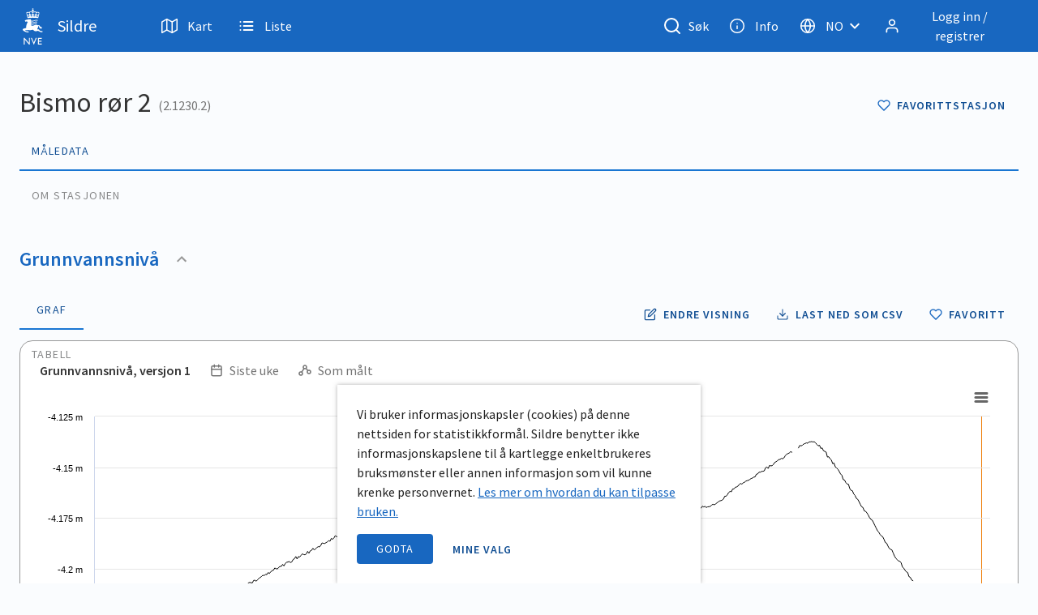

--- FILE ---
content_type: text/css
request_url: https://sildre.nve.no/css/app.f6f4aab5.css
body_size: 11237
content:
@import url(https://fonts.googleapis.com/css2?family=Source+Sans+Pro:ital,wght@0,400;0,600;0,700;1,400;1,600;1,700&display=swap);.languageBtnContainer{position:relative;margin:auto}.languageBtnContainer button:focus-visible~.lngIsOpen,.languageBtnContainer button:focus~.lngIsOpen{visibility:visible;clip:rect(0,400px,200px,0)}.languageBtnContainer:focus-within .turnExpandListIcon{-webkit-transform:rotate(180deg);transform:rotate(180deg)}.turnExpandListIcon{-webkit-transform:rotate(0deg);transform:rotate(0deg)}.languageBtn{display:-webkit-box;display:-ms-flexbox;display:flex;-webkit-box-align:center;-ms-flex-align:center;align-items:center;padding:6px 10px;border-radius:4px}.languageBtn i{margin-right:12px}.languageBtn div{display:-webkit-box;display:-ms-flexbox;display:flex;-webkit-box-align:center;-ms-flex-align:center;align-items:center}.languageBtn:hover{background-color:#2271ca}.lngOpen:focus-within .languageBtnContent{visibility:visible;clip:rect(0,400px,200px,0)}.languageBtnContent{z-index:20;-webkit-box-orient:vertical;-webkit-box-direction:normal;-ms-flex-direction:column;flex-direction:column;list-style:none;position:absolute;color:#000;width:200px;left:-50%;background-color:#fff;border-radius:6px;cursor:pointer;-webkit-box-shadow:0 2px 2px rgba(0,0,0,.3);box-shadow:0 2px 2px rgba(0,0,0,.3);clip:rect(0,400px,0,0);visibility:hidden}.languageBtnContent,.languageBtnContent button{display:-webkit-box;display:-ms-flexbox;display:flex;-webkit-transition:.1s;transition:.1s}.languageBtnContent button{text-align:left;padding:8px 10px;-webkit-box-align:center;-ms-flex-align:center;align-items:center}.languageBtnContent button:first-child{border-radius:4px 4px 0 0}.languageBtnContent button:last-child{border-radius:0 0 4px 4px}.languageBtnContent button:hover{background-color:#f3f7fc}.languageBtnContent button:first-child{border-bottom:1px solid #eee}.languageBtnContent:focus-within{visibility:visible;clip:rect(0,400px,200px,0)}.languageBtnContent .check-container{width:24px;display:-webkit-box;display:-ms-flexbox;display:flex;-webkit-box-align:center;-ms-flex-align:center;align-items:center;-webkit-box-pack:center;-ms-flex-pack:center;justify-content:center}.languageBtnContent:focus-within .turnExpandListIcon{-webkit-transform:rotate(180deg);transform:rotate(180deg)}.languageBtnContentMobile{z-index:20000;-webkit-box-orient:vertical;-webkit-box-direction:normal;-ms-flex-direction:column;flex-direction:column;list-style:none;position:absolute;color:#000;width:200px;left:10px;background-color:#fff;border-radius:6px;cursor:pointer;-webkit-box-shadow:0 2px 2px rgba(0,0,0,.3);box-shadow:0 2px 2px rgba(0,0,0,.3)}.languageBtnContentMobile,.languageBtnContentMobile button{display:-webkit-box;display:-ms-flexbox;display:flex;-webkit-transition:.1s;transition:.1s}.languageBtnContentMobile button{text-align:left;padding:8px 10px;-webkit-box-align:center;-ms-flex-align:center;align-items:center}.languageBtnContentMobile button:first-child{border-radius:4px 4px 0 0}.languageBtnContentMobile button:last-child{border-radius:0 0 4px 4px}.languageBtnContentMobile button:hover{background-color:#f3f7fc}.languageBtnContentMobile button:first-child{border-bottom:1px solid #eee}.languageBtnContentMobile:focus-within{visibility:visible;clip:rect(0,400px,200px,0)}.languageBtnContentMobile .check-container{width:24px;display:-webkit-box;display:-ms-flexbox;display:flex;-webkit-box-align:center;-ms-flex-align:center;align-items:center;-webkit-box-pack:center;-ms-flex-pack:center;justify-content:center}.languageBtnContentMobile:focus-within .turnExpandListIcon{-webkit-transform:rotate(180deg);transform:rotate(180deg)}.languageBtnMobile{padding:16px 24px}.lngSelected{font-weight:600}.expandListIcon{-webkit-transition:.2s;transition:.2s;margin-left:4px}.sildre-language-btn-underline{border-bottom:1px solid rgba(120,136,234,.25);margin:0 24px}.languageSelectContainer{width:100px}.languageSelectContainer option{width:100px;color:#1867c0}@media screen and (max-width:960px){.languageBtnContainer{width:100%}.languageBtnContent{left:20px}.languageBtn{color:#fff;width:100%;display:-webkit-box;display:-ms-flexbox;display:flex;-webkit-box-align:center;-ms-flex-align:center;align-items:center;-webkit-box-pack:justify;-ms-flex-pack:justify;justify-content:space-between;padding-right:20px}}.sildreMapListStyle{fill:none;stroke:#fff;stroke-width:8px;-webkit-transition:.5s;transition:.5s;stroke-linecap:round;stroke-linejoin:round}.map.mapLines{opacity:1}.list.mapLines{opacity:0}.loginContainer{position:relative;min-width:100px}.loginContainer button:focus-visible~.open-action-container.show-element{display:-webkit-box;display:-ms-flexbox;display:flex;height:auto;visibility:visible}.openMenu .login-action-container{display:-webkit-box;display:-ms-flexbox;display:flex}.openMenu:focus-within .expandListIcon{-webkit-transform:rotate(180deg);transform:rotate(180deg)}.login-action-container{background-color:#fff;width:160px;right:0;overflow:hidden;visibility:hidden;display:-webkit-box;display:-ms-flexbox;display:flex;position:absolute;-webkit-box-orient:vertical;-webkit-box-direction:normal;-ms-flex-direction:column;flex-direction:column;border-radius:4px;-webkit-box-shadow:0 2px 2px rgba(0,0,0,.3);box-shadow:0 2px 2px rgba(0,0,0,.3);-webkit-transition:.2s;transition:.2s;height:0}.login-action-container a,.login-action-container button{padding:8px 10px;color:#444;text-decoration:none;display:-webkit-box;display:-ms-flexbox;display:flex;-webkit-box-align:center;-ms-flex-align:center;align-items:center}.login-action-container a:hover,.login-action-container button:hover{background-color:#f3f7fc}.login-action-container a:first-child,.login-action-container button:first-child{border-bottom:1px solid #eee}.login-action-container a:focus-visible span,.login-action-container button:focus-visible span{color:#fff}.login-action-container:focus-within{display:-webkit-box;display:-ms-flexbox;display:flex;height:auto;visibility:visible}.login-button{display:-webkit-box;display:-ms-flexbox;display:flex;width:100%;-webkit-box-pack:center;-ms-flex-pack:center;justify-content:center;-webkit-box-align:center;-ms-flex-align:center;align-items:center;color:#fff;border-radius:4px;padding:8px}.login-button span{max-width:130px;overflow:hidden;text-overflow:ellipsis;margin-left:8px}.login-button:hover{background-color:hsla(0,0%,100%,.1)}.sildre-login-section-mobile a{padding:0 24px}.userIcon{margin-right:8px}.show-element{height:auto;-webkit-transition:.2s;transition:.2s;visibility:visible}.account-link .account-link-label{color:#333}@media screen and (max-width:600px){.loginContainer{width:100%;padding:16px}}.underline[data-v-4fa2661a]{text-decoration:underline}#mapTypeField[data-v-4fa2661a]{padding:0}.v-text-field__details[data-v-4fa2661a]{display:none}.v-autocomplete.v-select--is-menu-active .v-input__icon--append .v-icon[data-v-4fa2661a]{-webkit-transform:none;transform:none}.mapSearchCombobox[data-v-4fa2661a]{font-size:1rem}::-webkit-scrollbar{width:13px;max-height:6px}::-webkit-scrollbar-thumb{background:#789cea}::-webkit-scrollbar-thumb:hover{width:7px}.stationResult{list-style:none}.stationResult:hover .actionButtons{visibility:visible;opacity:1;height:30px;-webkit-transition-delay:1s;transition-delay:1s;margin-bottom:4px}.stationResult h3{font-weight:600}.stationResult:hover{background-color:#f3f7fc;border-radius:4px}.stationResult:hover:after{position:absolute;content:"";width:100%;left:0;border-bottom:4px solid #f3f7fc;bottom:-4px;border-radius:0 0 4px 4px}.actionButtons{visibility:hidden;opacity:0;height:0;-webkit-transition:.5s;transition:.5s;-webkit-transition-delay:.2s;transition-delay:.2s;padding-left:1.5rem;margin-left:6px;padding-top:4px}.actionButtons a{position:relative;text-decoration:none;padding:4px 8px;border-radius:4px 4px 0 0}.actionButtons a:last-child{margin-left:8px}.actionButtons a:hover{color:#104e93}.actionButtons a:after{position:absolute;content:"";width:100%;left:0;border-bottom:1px solid #d5d9de;bottom:2px}.sildre-result-text{font-size:1rem;display:-webkit-box;display:-ms-flexbox;display:flex;-webkit-box-align:center;-ms-flex-align:center;align-items:center}.sildre-result-text span:last-child{margin-left:4px;color:#747474;overflow:hidden;white-space:nowrap;text-overflow:ellipsis}.sildre-result-text .sildre-result-text-name{margin-left:8px;max-width:200px;overflow:hidden;white-space:nowrap;text-overflow:ellipsis}.sildre-result-container{cursor:pointer;width:100%;padding:2px;border-radius:4px;margin-bottom:4px;position:relative}.sildre-result-container:focus-visible .sildre-result-text span:first-child{color:#fff}.sildre-result-container:focus-visible .sildre-result-text span:last-child{color:#8bb3df}.sildre-result-container:focus-visible .actionButtons a{color:#fff}.sildre-result-container:focus-visible .result-station-icon .topRect rect{fill:#fff}.sildre-result-container:focus-visible .result-station-icon .bottomRect rect{fill:#8bb3df}.sildre-result-container:focus-visible .result-station-icon .circle path{fill:#104e93!important}.sildre-result-container:focus-visible .sildre-result-text svg path{fill:#fff;stroke:none}.sildre-result-container:focus-within{background-color:#f3f7fc;border-radius:4px 4px 0 0}.sildre-result-container:focus-within:after{position:absolute;content:"";width:100%;left:0;border-bottom:4px solid #f3f7fc;bottom:-4px;border-radius:0 0 4px 4px}.sildre-result-container:focus-within .actionButtons{margin-top:6px;visibility:visible;opacity:1;height:30px;margin-bottom:4px}.sildre-result-container:focus-within .actionButtons a:after{opacity:.4}.sildre-result-container:-moz-focusring .sildre-result-text span:first-child{color:#fff}.sildre-result-container:-moz-focusring .sildre-result-text span:last-child{color:#8bb3df}.sildre-result-container:-moz-focusring .actionButtons a{color:#fff}.sildre-result-container:-moz-focusring .result-station-icon .topRect rect{fill:#fff}.sildre-result-container:-moz-focusring .result-station-icon .bottomRect rect{fill:#8bb3df}.sildre-result-container:-moz-focusring .result-station-icon .circle path{fill:#104e93!important}.sildre-result-container:-moz-focusring .sildre-result-text svg path{fill:#fff;stroke:none}.result-icon{width:1.5rem;height:1.5rem}@media screen and (max-width:600px){.sildre-result-container{padding:8px 0}}#navSearchWidget{position:relative;margin:8px;left:0;-webkit-transition:.3s;transition:.3s;display:-webkit-box;display:-ms-flexbox;display:flex;-webkit-box-align:center;-ms-flex-align:center;align-items:center;border-radius:8px;border:1px solid #1867c0;color:#000}.mapSearchField{color:#000}.resultsContainer{top:48px;min-width:280px}.result-switch .theme--dark.v-input--switch .v-input--switch__track,.result-switch .theme--dark.v-label{color:#000}.search-button{display:-webkit-box;display:-ms-flexbox;display:flex;-webkit-box-pack:center;-ms-flex-pack:center;justify-content:center;-webkit-box-align:center;-ms-flex-align:center;align-items:center}.search-button>span{margin-left:8px;color:#fff}.searchWidgetContainer{position:relative;margin:8px;left:0;-webkit-transition:.3s;transition:.3s}.rightOfFilter{position:relative;left:300px!important}#searchWidget{display:-webkit-box;display:-ms-flexbox;display:flex;-webkit-box-align:center;-ms-flex-align:center;align-items:center;padding:16px;border-radius:8px;border:1px solid #1867c0;min-height:56px;background-color:#fff}.sildre-icon-button{line-height:100%}.mapSearchField{margin:0 16px}.resultHeader{display:-webkit-box;display:-ms-flexbox;display:flex}.resultHeader:last-child{margin-top:8px}.resultHeader span{display:-webkit-box;display:-ms-flexbox;display:flex;color:#747474;margin-left:8px;margin-top:6px}#other-result-header{margin-top:8px;margin-bottom:8px}.hidden{display:none;visibility:hidden}.resultsContainer{list-style:none;padding:16px!important;position:absolute;border-radius:8px;background-color:#fff;-webkit-box-orient:vertical;-webkit-box-direction:normal;-ms-flex-direction:column;flex-direction:column;overflow-y:auto;width:100%;top:70px;left:0}.result-switch,.resultsContainer{display:-webkit-box;display:-ms-flexbox;display:flex}.result-switch{-webkit-box-align:center;-ms-flex-align:center;align-items:center}.result-switch .v-label{font-size:.9rem!important}.result-switch span{font-size:.875rem!important;margin-left:8px;color:#747474}@-webkit-keyframes openResults{0%{clip:rect(0,600px,0,0)}to{clip:rect(0,600px,60vh,0)}}@keyframes openResults{0%{clip:rect(0,600px,0,0)}to{clip:rect(0,600px,60vh,0)}}@media screen and (min-width:960px){.resultsContainer{max-height:60vh;border:1px solid #eee;-webkit-animation:openResults .6s forwards;animation:openResults .6s forwards}#searchWidget{-webkit-box-shadow:none;box-shadow:none}}.sildre-search-loading-stations:after{content:"...";-webkit-animation:ellipse-loading 2s infinite;animation:ellipse-loading 2s infinite}.sildre-search-widget-mobile{background-color:#fff;min-height:100%}.sildre-search-widget-mobile>div:first-child{display:-webkit-box;display:-ms-flexbox;display:flex;width:100%;-webkit-box-pack:end;-ms-flex-pack:end;justify-content:flex-end;padding:16px 16px 8px 16px}.sildre-close-filter-mobile{display:-webkit-box;display:-ms-flexbox;display:flex;-webkit-box-align:center;-ms-flex-align:center;align-items:center;margin-right:8px}.sildre-close-filter-mobile span{margin-right:8px}.sildre-line-height{line-height:100%}#skipToContent{clip:rect(0,0,0,0);position:fixed;z-index:10;top:0;left:0;text-decoration:none;padding:0 2px}#skipToContent:focus{color:#fff;background-color:#104e93;clip:rect(0,300px,60px,0)}.headerContainer{background-color:#1867c0;width:100%;height:100%}.headerContainer>div{width:100%;height:100%;-webkit-box-pack:justify;-ms-flex-pack:justify;justify-content:space-between;list-style:none}.headerContainer>div,.sildre-main-navigation{display:-webkit-box;display:-ms-flexbox;display:flex;-webkit-box-align:center;-ms-flex-align:center;align-items:center}.sildre-main-navigation{margin-left:-6px}.map-view-nav-layout{padding-left:24px;padding-right:24px}.nveLogo{margin-right:8px}.sildre-header-section{-webkit-box-align:center;-ms-flex-align:center;align-items:center}.sildre-header-section,.sildre-header-section nav{display:-webkit-box;display:-ms-flexbox;display:flex;height:100%}#sildre-page-navigation-container{margin-left:56px}.language-container-desktop{max-width:180px;color:#fff!important}.sildre-mobil-nav-top{margin-top:24px}.sildre-mobile-navigation{list-style:none}.sildre-mobile-navigation li{margin-left:24px}.sildre-mobile-navigation li a{color:#fff;margin-left:4px}.section-nav-link,.sildre-mobile-navigation li a{display:-webkit-box;display:-ms-flexbox;display:flex;-webkit-box-align:center;-ms-flex-align:center;align-items:center;text-decoration:none}.section-nav-link{height:100%;padding:0 16px;color:#fff!important;position:relative;-webkit-transition:.2s;transition:.2s;border-bottom:none}.section-nav-link i{margin-right:12px}.section-nav-link:hover:not(.selected){background-color:#2271ca}.feedback-nav-link,.feedback-nav-link span{text-decoration:underline}.sildre-navigation-section-mobile{display:-webkit-box;display:-ms-flexbox;display:flex;-webkit-box-orient:vertical;-webkit-box-direction:normal;-ms-flex-direction:column;flex-direction:column}.sildre-navigation-section-mobile a{padding:0 24px}.sildre-nav-mobile-activator{display:-webkit-box;display:-ms-flexbox;display:flex;-webkit-box-align:center;-ms-flex-align:center;align-items:center;background-color:#1867c0;height:100%}.sildre-nav-mobile-activator span{color:#fff}#sildre-favourite-link svg{margin-right:12px}.sildre-favourite-add-animation svg{-webkit-animation:pop .6s ease-in-out;animation:pop .6s ease-in-out}.sildre-favourite-add-animation svg path{-webkit-animation:fill-animation .6s ease-in-out;animation:fill-animation .6s ease-in-out}@-webkit-keyframes fill-animation{0%{fill:transparent}50%{fill:#fff}to{fill:transparent}}@keyframes fill-animation{0%{fill:transparent}50%{fill:#fff}to{fill:transparent}}@-webkit-keyframes pop{0%{-webkit-transform:scale(1);transform:scale(1)}50%{-webkit-transform:scale(1.4);transform:scale(1.4)}to{-webkit-transform:scale(1);transform:scale(1)}}@keyframes pop{0%{-webkit-transform:scale(1);transform:scale(1)}50%{-webkit-transform:scale(1.4);transform:scale(1.4)}to{-webkit-transform:scale(1);transform:scale(1)}}.section-nav-link-mobile{height:100%;display:-webkit-box;display:-ms-flexbox;display:flex;-webkit-box-align:center;-ms-flex-align:center;align-items:center;padding:0 16px;text-decoration:none;color:#fff!important;position:relative;-webkit-transition:.2s;transition:.2s;border-bottom:none}.section-nav-link-mobile i,.section-nav-link-mobile svg{margin-right:12px}.section-nav-link-mobile span{display:-webkit-box;display:-ms-flexbox;display:flex;-webkit-box-align:center;-ms-flex-align:center;align-items:center;padding:12px 0;border-bottom:1px solid rgba(120,136,234,.25);width:100%}.section-nav-link-mobile:hover:not(.selected-link){background-color:#2271ca}.selected-link{background-color:#104e93}.selected-link:hover{background-color:#104e93!important}.sildre-nav-header{height:100%;padding-right:8px;color:#fff;font-size:1.25rem;font-weight:400}@media screen and (max-width:960px){#skipToContent{visibility:hidden}.section-nav-link{height:auto;padding:8px 16px}}.navLandscape.page-layout{margin-right:0}@media(orientation:landscape)and (max-width:960px){.map-page .headerContainer.page-layout{padding-right:0}.map-page .sildre-nav-header,.map-page .sildre-nav-mobile-activator span{display:none}.map-page .headerContainer{background-color:transparent}.map-page .sildre-nav-mobile-activator{right:0}.map-page .sildre-main-navigation{left:0}.map-page .sildre-main-navigation,.map-page .sildre-nav-mobile-activator{position:fixed;width:56px;height:56px;display:-webkit-box;display:-ms-flexbox;display:flex;-webkit-box-align:center;-ms-flex-align:center;align-items:center;-webkit-box-pack:center;-ms-flex-pack:center;justify-content:center;background-color:#1867c0;top:0;margin:auto;padding-right:0}.map-page .sildre-main-navigation .nve-menu-icon,.map-page .sildre-main-navigation .nveLogo,.map-page .sildre-nav-mobile-activator .nve-menu-icon,.map-page .sildre-nav-mobile-activator .nveLogo{margin:auto}.map-page .map-view-nav-layout{padding-right:0}.not-map-page.v-app-bar.v-app-bar--fixed{position:relative!important}}.mobile-nav-actions,.mobile-nav-actions .nav-search-button{display:-webkit-box;display:-ms-flexbox;display:flex;-webkit-box-align:center;-ms-flex-align:center;align-items:center}.mobile-nav-actions .nav-search-button{-webkit-box-pack:center;-ms-flex-pack:center;justify-content:center}.nve-menu-icon{-webkit-transform:scale(1);transform:scale(1)}.nve-menu-icon,.nve-menu-icon:after,.nve-menu-icon:before{-webkit-box-sizing:border-box;box-sizing:border-box;position:relative;display:block;width:20px;height:2px;border-radius:3px;background:currentColor}.nve-menu-icon:after,.nve-menu-icon:before{content:"";position:absolute;top:-6px}.nve-menu-icon:after{top:6px}#errorbar{display:block;margin-left:auto;margin-right:auto;background-color:red}.sildre-checkbox-container{display:-webkit-box;display:-ms-flexbox;display:flex;position:relative;cursor:pointer;-webkit-user-select:none;-moz-user-select:none;-ms-user-select:none;user-select:none;-webkit-box-align:center;-ms-flex-align:center;align-items:center;font-size:1rem;padding:2px}.sildre-checkbox-container input{position:absolute;opacity:0;cursor:pointer;height:0;width:0}.sildre-checkbox-container input:focus-visible:not(:checked)+.sildre-checkbox-checkmark{border:4px solid #1867c0}.sildre-checkbox-container input:-moz-focusring:not(:checked)+.sildre-checkbox-checkmark{border:4px solid #1867c0}.sildre-checkbox-checkmark{display:block;position:absolute;height:20px;width:20px;border:2px solid #747474;border-radius:2px;-webkit-transition:.1s;transition:.1s}.sildre-checkbox-checkmark:before{content:"";position:absolute;height:0;width:0;border-radius:50%;opacity:.2;-webkit-transition:.2s;transition:.2s}.sildre-checkbox-container:hover .sildre-checkbox-checkmark{border:5px solid #1867c0}.sildre-checkbox-container:hover,.sildre-checkbox-container input:focus-visible~.sildre-checkbox-label{background-color:#e8f0f9;border-radius:0 4px 4px 0}.sildre-checkbox-container:hover,.sildre-checkbox-container input:-moz-focusring~.sildre-checkbox-label{background-color:#e8f0f9;border-radius:0 4px 4px 0}.sildre-checkbox-container:hover input:checked~.sildre-checkbox-checkmark{border:2px solid #1867c0}.sildre-checkbox-container input:checked~.sildre-checkbox-checkmark{background-color:#1867c0;border-color:#1867c0}.sildre-checkbox-container:hover input:checked~.sildre-checkbox-checkmark:before{background-color:#1867c0}.sildre-checkbox-container input:checked~.sildre-checkbox-checkmark:after{display:block}.sildre-checkbox-checkmark:after{content:"";position:relative;display:none;height:14px;width:8px;border-bottom:2px solid #fff;border-right:2px solid #fff;top:-1px;left:4px;-webkit-transform:rotate(40deg);transform:rotate(40deg);-webkit-transition:.1s;transition:.1s}.sildre-checkbox-label{margin-left:32px;display:-webkit-box;display:-ms-flexbox;display:flex;-webkit-box-align:center;-ms-flex-align:center;align-items:center;line-height:130%}.sildre-checkbox-label i{margin-right:8px}.cookiesContainer{position:fixed;left:50%;visibility:hidden;-webkit-transform:translateX(-50%) translateY(100%);transform:translateX(-50%) translateY(100%);background-color:#fff;z-index:10;bottom:0;display:-webkit-box;display:-ms-flexbox;display:flex;padding:24px;-webkit-box-orient:vertical;-webkit-box-direction:normal;-ms-flex-direction:column;flex-direction:column;-webkit-animation:open 1s forwards;animation:open 1s forwards;max-width:35%;-webkit-box-shadow:0 0 5px hsla(0,0%,39.2%,.5);box-shadow:0 0 5px hsla(0,0%,39.2%,.5)}@media screen and (max-width:960px){.cookiesContainer{max-width:100%;min-width:90%}}.close{-webkit-animation:closePopUp 1s forwards;animation:closePopUp 1s forwards}@-webkit-keyframes open{0%{visibility:visible}to{visibility:visible;-webkit-transform:translateX(-50%) translateY(0);transform:translateX(-50%) translateY(0)}}@keyframes open{0%{visibility:visible}to{visibility:visible;-webkit-transform:translateX(-50%) translateY(0);transform:translateX(-50%) translateY(0)}}@-webkit-keyframes closePopUp{0%{visibility:visible}90%{-webkit-transform:translateX(-50%) translateY(100%);transform:translateX(-50%) translateY(100%)}to{visibility:hidden}}@keyframes closePopUp{0%{visibility:visible}90%{-webkit-transform:translateX(-50%) translateY(100%);transform:translateX(-50%) translateY(100%)}to{visibility:hidden}}.cookiesButtonContainer{margin-top:16px;display:-webkit-box;display:-ms-flexbox;display:flex}html{font-family:Arial,Helvetica}:root{background-color:#fafcfe;font-size:1rem}:root .v-application .primary{background-color:#1867c0!important;border-color:#1867c0!important}:root .v-application ul{padding:0}:root .v-application p{margin:0}:root .v-text-field,:root .v-toolbar__content{padding:0}:root .v-application a{color:#1867c0}body{font-family:Source Sans Pro,"sans-serif"}*,:focus,canvas{outline:none}h1{font-size:2.125rem;font-weight:600;color:#333}h2{font-size:1.875rem}h2,h3{font-weight:600;color:#104e93}h3{font-size:1.25rem}p{font-size:1rem}.sildre-focus-state:focus-visible,a:focus-visible,button:focus-visible{position:relative;background-color:#1e3799;color:#fff!important}.sildre-focus-state:focus-visible :hover,a:focus-visible :hover,button:focus-visible :hover{background-color:#1e3799}.sildre-focus-state:focus-visible svg path,a:focus-visible svg path,button:focus-visible svg path{stroke:#fff}.sildre-focus-state:focus-visible:after,a:focus-visible:after,button:focus-visible:after{position:absolute;content:"";width:100%;left:0;border-bottom:4px solid #ff0;bottom:-5px;border-radius:0 0 4px 4px}.sildre-focus-state:-moz-focusring,a:-moz-focusring,button:-moz-focusring{position:relative;background-color:#1e3799;color:#fff!important}.sildre-focus-state:-moz-focusring svg path,a:-moz-focusring svg path,button:-moz-focusring svg path{stroke:#fff}.sildre-focus-state:-moz-focusring:after,a:-moz-focusring:after,button:-moz-focusring:after{position:absolute;content:"";width:100%;left:0;border-bottom:4px solid #ff0;bottom:-5px;border-radius:0 0 4px 4px}.default{color:#1867c0}.sildreSecondary{background-color:#e9f0f9}.dark{color:#104e93}.faded{color:#789cea}.errorBackground{color:#ff5252}.white{color:#fff}.black{color:#333}.mt-xs{margin-top:2px}.mt-s{margin-top:4px}.mt-m{margin-top:8px}.mt-l{margin-top:16px}.mt-xl{margin-top:24px}.mt-xxl{margin-top:56px}.mb-xs{margin-bottom:2px}.mb-s{margin-bottom:4px}.mb-m{margin-bottom:8px}.mb-l{margin-bottom:16px}.mb-xl{margin-bottom:24px}.mb-xxl{margin-bottom:56px}.gray1{color:#333}.gray2{color:#444}.gray3{color:#747474}.gray4{color:#999}.gray5{color:#eee}.sildre-regular{font-weight:400}.sildre-semi-bold{font-weight:600}.sildre-bold{font-weight:700}.display4{font-family:Source Sans Pro,"sans-serif";font-style:normal;font-size:6rem;line-height:140%}.titleBackground{background-color:rgba(24,103,192,.1)}.body1{line-height:130%;font-size:1rem!important}.body1,.body2{font-style:normal}.body2{font-weight:400;font-size:.875rem;line-height:140%;letter-spacing:.25px}.text-uppercase{text-transform:uppercase!important}.caption{font-style:normal;font-weight:400;font-size:.75rem;line-height:140%}.no-list-style{list-style:none}.warningText{color:#ba5454}.unselectable{user-select:none;-moz-user-select:none;-webkit-user-select:none;-ms-user-select:none}.sildre-primary-button{background-color:#1867c0;padding:.5rem 1.5rem;color:#fff;border:none;text-transform:uppercase;border-radius:4px;font-size:.875rem;letter-spacing:.06rem;display:-webkit-box;display:-ms-flexbox;display:flex;-webkit-box-align:center;-ms-flex-align:center;align-items:center}.sildre-primary-button:hover{background-color:#2271ca}.sildre-primary-button:active{background-color:#124b8c}.sildre-secondary-button{background-color:#e8f0f9;padding:.5rem 1rem;border-radius:4px;text-transform:uppercase;font-weight:600;font-size:.875rem;color:#104e93;line-height:100%;letter-spacing:.06rem;display:-webkit-box;display:-ms-flexbox;display:flex;-webkit-box-align:center;-ms-flex-align:center;align-items:center}.sildre-secondary-button:hover{background-color:#f3f7fc}.sildre-secondary-button:active{background-color:#eef2f7}.sildre-tertiary-button{padding:.5rem 1rem;border-radius:4px;text-transform:uppercase;font-weight:600;font-size:.875rem;color:#104e93;line-height:100%;letter-spacing:.06rem;display:-webkit-box;display:-ms-flexbox;display:flex;-webkit-box-align:center;-ms-flex-align:center;align-items:center;-webkit-box-pack:center;-ms-flex-pack:center;justify-content:center}.sildre-tertiary-button:hover{background-color:#f3f7fc}.sildre-tertiary-button:active{background-color:#eef2f7}.sildre-tertiary-button span{margin-left:4px}.sildre-text-button{color:#747474;display:-webkit-box;display:-ms-flexbox;display:flex;-webkit-box-align:center;-ms-flex-align:center;align-items:center;font-size:.875rem;padding:4px;text-transform:uppercase;-webkit-transition:.2s;transition:.2s;line-height:100%;padding:8px}.sildre-text-button i,.sildre-text-button svg{margin-left:8px}.sildre-text-button:hover{-webkit-box-shadow:0 1px 2px rgba(0,0,0,.3);box-shadow:0 1px 2px rgba(0,0,0,.3);background-color:#f3f7fc}.sildre-text-button:active{background-color:#fafcfe}.sildre-icon-button{text-decoration:none;border-bottom:none;padding:5px;border-radius:50%;text-transform:uppercase;cursor:pointer}.sildre-icon-button:hover{background-color:#f3f7fc}.sildre-icon-button:focus-visible svg path{fill:#fff}.sildreButtonElevation{-webkit-box-shadow:0 1px 2px rgba(0,0,0,.3);box-shadow:0 1px 2px rgba(0,0,0,.3)}.sildre-graph-container{border-radius:8px;border:1px solid #999;padding-bottom:2px;background-color:#fff!important}.sildre-table-style>div:first-child{border-radius:16px}.sildre-table-style td,.sildre-table-style th{font-size:1rem!important}.sildre-table-style div table tbody tr:focus-within{background-color:#f3f7fc}.sildre-background{background-color:#fafcfe}.theme--light:not(.v-data-table):not(.v-chip):not(.v-menu__content):not(.v-text-field):not(.v-btn):not(.v-select-list):not(.v-input--switch__track):not(.v-input--switch__thumb):not(.v-navigation-drawer):not(.v-dialog):not(.v-card):not(.v-expansion-panels),.v-expansion-panel{background-color:transparent!important}.v-tab--active{color:#104e93!important}.tab-control{border:0;display:-webkit-box;display:-ms-flexbox;display:flex;-webkit-box-align:center;-ms-flex-align:center;align-items:center}.tab-control label{color:#88898a}.tab-control input:checked+label{border-bottom:2px solid;color:#104e93}.tab-control input:checked:focus-visible+label,.tab-control input:checked:hover+label{background-color:#f3f7fc}.tab-control input:checked:-moz-focusring+label{background-color:#f3f7fc}.tab-control input:hover+label{background-color:#f3f7fc}.tab-control label{background:transparent;padding:12px 15px;border-radius:0;position:relative;margin-top:.5rem;font-family:Source Sans Pro;font-size:14px;font-style:normal;font-weight:500;text-transform:uppercase;cursor:pointer;letter-spacing:.1em}.tab-control input[type=radio]{margin-left:-2rem;opacity:0;position:absolute}.tab-control input[type=radio]:checked+label{border-bottom-color:#1976d2;border-bottom-width:2px}.mobile-list-item{padding:16px;border-bottom:1px solid #eee}.mobile-list-item .sildre-secondary-button{margin-top:16px}.mobile-list-item:last-child{border-bottom:none}.mobile-list-header{display:-webkit-box;display:-ms-flexbox;display:flex;-webkit-box-pack:justify;-ms-flex-pack:justify;justify-content:space-between;-webkit-box-align:center;-ms-flex-align:center;align-items:center;overflow:hidden;line-height:100%}.mobile-list-header h3{max-width:75vw;text-overflow:ellipsis;white-space:nowrap;overflow:hidden}.mobile-list-content{margin-top:16px;list-style:none}.mobile-list-content,.mobile-list-content li{display:-webkit-box;display:-ms-flexbox;display:flex}.mobile-list-content li{-webkit-box-align:center;-ms-flex-align:center;align-items:center}.mobile-list-content li:not(:last-child){margin-right:16px}.mobile-list-content li b{margin-right:8px;font-weight:600}.equal-space li{-webkit-box-flex:1;-ms-flex:1;flex:1}@media screen and (max-width:800px){.v-data-footer{padding:0 24px;-webkit-box-pack:center;-ms-flex-pack:center;justify-content:center}}.page-layout{margin-left:auto;margin-right:auto}@media screen and (max-width:9999px){.page-layout{padding-left:24px;padding-right:24px}}@media screen and (max-width:767px){.page-layout{padding-left:16px;padding-right:16px}}@media screen and (max-width:320px){.page-layout{padding-left:8px;padding-right:8px}}.sildre-loading-style:after{content:"...";-webkit-animation:ellipse-loading 2s infinite;animation:ellipse-loading 2s infinite}@-webkit-keyframes ellipse-loading{0%{content:""}25%{content:"."}50%{content:".."}75%{content:"..."}to{content:""}}@keyframes ellipse-loading{0%{content:""}25%{content:"."}50%{content:".."}75%{content:"..."}to{content:""}}.smallIcon{width:1rem;height:1rem}.mediumIcon{width:1.25rem;height:1.25rem}.largeIcon{width:1.5rem;height:1.5rem}.icon-fill-default path{fill:#1867c0}.icon-stroke-default path{stroke:#1867c0}.icon-fill-dark path{fill:#104e93}.icon-stroke-dark path{stroke:#104e93}.icon-fill-gray path{fill:#999}.icon-stroke-gray path{stroke:#999}.icon-fill-black path{fill:#333}.icon-stroke-black path{stroke:#333}.icon-stroke-white path{stroke:#fff}.icon-fill-white path{fill:#fff}.sildre-icon-white path{stroke:#fff}.icon-fill-none path{fill:transparent}.icon-stroke-none path{stroke:transparent}.icon-stroke-warning{fill:#f4ae68}.upArrow{background-image:url(../img/arrow-up-bold.b93e1577.svg)}.straightArrow{background-image:url(../img/arrow-straight-bold.3738545c.svg)}.downArrow{background-image:url(../img/arrow-down-bold.f09a3c7a.svg)}.upArrowMobile{background-image:url(../img/arrow-up-bold.b93e1577.svg)}.straightArrowMobile{background-image:url(../img/arrow-straight-bold.3738545c.svg)}.downArrowMobile{background-image:url(../img/arrow-down-bold.f09a3c7a.svg)}.noArrow{background-image:url(../img/arrow-none.ffa87e38.svg)}.downArrow,.downArrowMobile,.noArrow,.straightArrow,.straightArrowMobile,.upArrow,.upArrowMobile{height:1rem;width:1rem;background-position:50%}.countyIcon:before{background-image:url(../img/county.60a17c52.svg)}.lakeIcon:before{stroke:#00f;background-image:url(../img/lake.4f7db990.svg)}.stationIcon:before{background-image:url(../img/station.e2b1f6d8.svg)}.disusedStationIcon{background-image:url(../img/disusedStation.d73896d6.svg)}.riverIcon:before{background-image:url(../img/river.33e44538.svg)}.municipalityIcon:before{background-image:url(../img/municipality.0efdd5c4.svg)}.countyIcon:before,.disusedStationIcon,.lakeIcon:before,.municipalityIcon:before,.riverIcon:before,.stationIcon:before{height:1.5rem;width:1.5rem;vertical-align:bottom}.circleIcon-m:before{background-image:url(../img/circle-m.d98d7a46.svg)}.circleIcon-5:before,.circleIcon-10:before,.circleIcon-20:before{background-image:url(../img/circle-5.265301e0.svg)}.circleIcon-50:before{background-image:url(../img/circle-50.f8a0b656.svg)}.circleIcon-5:before,.circleIcon-10:before,.circleIcon-20:before,.circleIcon-50:before,.circleIcon-m:before{height:16px;width:16px;left:0;top:8px;right:4px;margin-right:7px}.stageIcon{background-image:url(../img/stageIcon.02eaddee.svg)}.dischargeIcon{background-image:url(../img/dischargeIcon.9690ab38.svg)}.temperatureIcon{background-image:url(../img/temperatureIcon.fe5d5852.svg)}.nveLogo{background-image:url(../img/nveLogo.f3eb2594.svg)}.blueNveLogo{background-image:url(../img/blueNveLogo.db7a5511.svg)}.blueNveLogo,.nveLogo{background-position:50%;height:45px;width:45px}.dischargeIcon,.stageIcon,.temperatureIcon{height:1rem;width:1rem}.infoHelp{background-image:url(../img/info.9ac1043b.svg)}.globe{background-image:url(../img/globe.5a9ed25e.svg)}.feedback{background-image:url(../img/feedback.55e4c746.svg)}.garbageIcon{background-image:url(../img/garbage.966f24ef.svg)}.downloadIcon{background-image:url(../img/downloadIcon.67519790.svg)}.menuIcon{background-image:url(../img/menuIcon.598c253a.svg)}.questionIcon:before{background-image:url(../img/question.228d2a56.svg)}.close-circle{background-image:url(../img/closecircle.3ef66b51.svg)}.calendar:before{background-image:url(../img/calendar.691c5311.svg)}.changeIcon{background-image:url(../img/changeIcon.061faedc.svg)}.favouritesIcon{background-image:url(../img/favouritesIcon.dea9c1df.svg)}.mapIcon{background-image:url(../img/mapIcon.4a227419.svg)}.listIcon{background-image:url(../img/listIcon.3ec9c899.svg)}.cardViewIcon{background-image:url(../img/cardViewIcon.d1f43759.svg)}.userIcon{background-image:url(../img/user.6c91581c.svg)}.expandListIcon{background-image:url(../img/expandListIcon.78f4f31d.svg)}.filterIcon{background-image:url(../img/filterIcon.5db4c7f4.svg)}.searchIcon{background-image:url(../img/searchIcon.f2c37c19.svg)}.filterIcon,.searchIcon{background-position:50%;height:24px;width:24px}.countyBordersIcon{background-image:url(../img/countyBorders.0a76bf4b.svg)}.municipalityBordersIcon{background-image:url(../img/municipalityBorder.923941e6.svg)}.riverNetworkIcon{background-image:url(../img/riverNetwork.c2ede4c2.svg)}.countyBordersIcon,.infoHelp,.municipalityBordersIcon,.riverNetworkIcon{background-position:50%;height:1.25rem;width:1.25rem}.cardViewIcon{background-position:50%;height:20px;width:20px}.expandListIcon{height:.75rem;width:.75rem;background-position:50%}.downloadIcon,.garbageIcon,.menuIcon{background-position:50%;height:1rem;width:1rem}.close-circle{height:1.5rem;width:1.5rem}.changeIcon,.googlePin,.questionIcon:before,.yrLogo{height:1rem;width:1rem}.changeIcon:before,.close-circle:before{height:.8rem;width:.8rem;margin-right:.5rem}.crossIcon{background-image:url(../img/cross.a7c74194.svg)}.crossIcon,.favouritesIcon,.feedback,.globe,.listIcon,.mapIcon,.userIcon{background-position:50%;height:1.25rem;width:1.25rem}.minus{background-image:url(../img/minus.887ae758.svg)}.resetIcon{background-image:url(../img/reset.0561dad7.svg)}.plus{background-image:url(../img/plus.71a40957.svg)}.crosshair{background-image:url(../img/crosshair.efacfce9.svg)}.warningIcon:before{background-image:url(../img/warning.5d662e99.svg)}.googlePin{background-image:url(../img/googlePin.01ff2dd1.svg)}.yrLogo{background-image:url([data-uri])}.calendar:before,.crosshair,.minus,.plus,.resetIcon,.warningIcon:before{height:1.5rem;width:1.5rem;background-position:50%}.mapGrayTone{background-image:url([data-uri])}.mapTopo{background-image:url(../img/topo.4ab97754.png)}.mapSatelite{background-image:url(../img/satelite.a7af628f.png)}.mapLandscape{background-image:url(../img/landscape.64f77b6e.png)}.mapGrayTone,.mapLandscape,.mapSatelite,.mapTopo{height:20px;width:20px;background-position:50%}.blueNveLogo,.calendar:before,.cardViewIcon,.changeIcon,.circleIcon-5:before,.circleIcon-10:before,.circleIcon-20:before,.circleIcon-50:before,.circleIcon-m:before,.close-circle,.countyBordersIcon,.countyIcon:before,.crosshair,.crossIcon:before,.disusedStationIcon,.downArrow,.downArrowMobile,.downloadIcon,.expandListIcon,.favouritesIcon,.feedback,.filterIcon,.garbageIcon,.globe,.googlePin,.infoHelp,.lakeIcon:before,.listIcon,.mapGrayTone,.mapIcon,.mapLandscape,.mapSatelite,.mapTopo,.menuIcon,.minus,.municipalityBordersIcon,.municipalityIcon:before,.noArrow,.nveLogo,.plus,.questionIcon:before,.resetIcon,.riverIcon:before,.riverNetworkIcon,.searchIcon,.stationIcon:before,.straightArrow,.straightArrowMobile,.upArrow,.upArrowMobile,.userIcon,.warningIcon:before,.yrLogo{display:inline-block;content:""}.clearFloodCircle{background-color:#fff}.clearFloodCircle,.middleFloodCircle{width:20px;height:20px;border:1px solid #949494;border-radius:10px}.middleFloodCircle{background-color:#ff0}.moderateFloodCircle{background-color:#f4ae68}.highFloodCircle,.moderateFloodCircle{width:20px;height:20px;border:1px solid #949494;border-radius:10px}.highFloodCircle{background-color:#e26666}